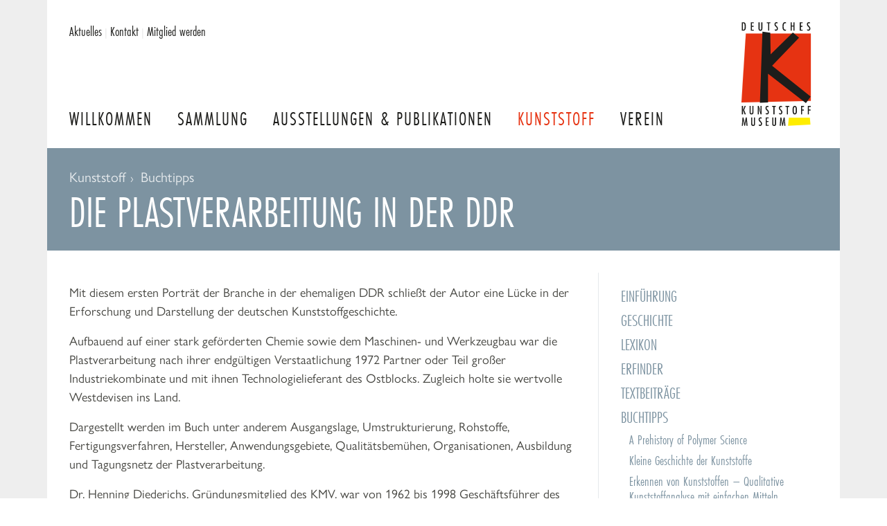

--- FILE ---
content_type: text/html; charset=UTF-8
request_url: https://www.deutsches-kunststoff-museum.de/kunststoff/buchtipps/die-plastverarbeitung-in-der-ddr/
body_size: 3938
content:
<!DOCTYPE html>
<html lang="de">
	<head>
	<link rel="canonical" href="https://www.deutsches-kunststoff-museum.de/kunststoff/buchtipps/die-plastverarbeitung-in-der-ddr/" />
		<meta http-equiv="content-type" content="text/html; charset=utf-8" />
        <meta name="viewport" content="width=device-width, initial-scale=1.0">

        
   
                    <meta name="canonical" content="https://www.deutsches-kunststoff-museum.de/kunststoff/buchtipps/die-plastverarbeitung-in-der-ddr/">
        

		<title>
                            Die Plastverarbeitung in der DDR            
            | Deutsches Kunststoff Museum
        </title>

        		
            
        <link rel="sitemap" type="application/xml" href="https://www.deutsches-kunststoff-museum.de/sitemap/index.xml">
            
		<link rel="shortcut icon" type="image/png" href="/site/templates/images/favicon.png"/>
		<link rel="apple-touch-icon" sizes="180x180" href="/site/templates/images/apple-touch-icon.png">
	    <link rel="stylesheet" href="https://use.typekit.net/kmd0hqq.css?1">
        <link rel="stylesheet" href="/site/templates/styles/screen.css?v2" />



        <style>
            svg {
                max-width: 4rem;
            }
        </style>

	</head>
    <body class="cached body body--page-default">
        <div class="page">
<header class="page__header header">
    <div class="header__inner">
	    
                    <div class="header__logo">
                <a href="/"><img class="header__logo-image" height="150" width="100" src="/site/templates/images/logo-dkm.svg" alt="Deutsches Kunststoff Museum"></a>
            </div>
                
        <nav class="header__nav nav-main">
                            <a class="nav-main__item " href="/">
                    Willkommen                </a>
                            <a class="nav-main__item " href="/sammlung/">
                    Sammlung                </a>
                            <a class="nav-main__item " href="/ausstellungen/">
                    Ausstellungen &amp; Publikationen                </a>
                            <a class="nav-main__item nav-main__item--current" href="/kunststoff/">
                    Kunststoff                </a>
                            <a class="nav-main__item " href="/verein/">
                    Verein                </a>
            

        </nav>
        <button class="nav-toggle">
            <span>Menu</span>
            <svg aria-hidden="true" focusable="false" data-prefix="fas" data-icon="bars" class="svg-inline--fa fa-bars fa-w-14" role="img" xmlns="http://www.w3.org/2000/svg" viewBox="0 0 448 512"><path fill="currentColor" d="M16 132h416c8.837 0 16-7.163 16-16V76c0-8.837-7.163-16-16-16H16C7.163 60 0 67.163 0 76v40c0 8.837 7.163 16 16 16zm0 160h416c8.837 0 16-7.163 16-16v-40c0-8.837-7.163-16-16-16H16c-8.837 0-16 7.163-16 16v40c0 8.837 7.163 16 16 16zm0 160h416c8.837 0 16-7.163 16-16v-40c0-8.837-7.163-16-16-16H16c-8.837 0-16 7.163-16 16v40c0 8.837 7.163 16 16 16z"></path></svg>
            
        </button>

        <!-- <div class="header__search">
            <div class="header__form input-button">
                <input type="text" value="" placeholder="Seite durchsuchen …"> 
                <button class="button button--secondary">Suchen</button> 
                
            </div>
        </div> -->

        <div class="header__service header-service">
            <nav class="header-service__inner">

                <a class="" href="/aktuelles/#page">Aktuelles</a> <span>|</span>
                <a class="" href="/service/kontakt/">Kontakt</a> <span>|</span>
                <a class="" href="/verein/mitglied-werden/">Mitglied werden</a> 
                
                                </nav>
        </div>
    </div>
</header>

    <main class="page__main main">
    
<div class="content__headline headline ">

    <span class="headline__breadcrumbs headline__sub">
        
                                
                <a href="/kunststoff/">Kunststoff</a>
                                            
                <a href="/kunststoff/buchtipps/">Buchtipps</a>
                    
    </span>
    <h1 class="typography-headline">Die Plastverarbeitung in der DDR</h1>
</div>        <div class="main__inner">

            
<aside class="main__aside aside">


                    <nav class="aside__nav-sub nav-sub">

                                
                
                                    <div class="nav-sub__section">
                        <a class="nav-sub__item " href="/kunststoff/einfuehrung/">
                                                            Einführung                                                    

                        </a>  
                           
                            <div class="nav-sub__sub-section">
                             
                            </div>      
                                       
                    </div>
                                    <div class="nav-sub__section">
                        <a class="nav-sub__item " href="/kunststoff/geschichte/">
                                                            Geschichte                                                    

                        </a>  
                                       
                    </div>
                                    <div class="nav-sub__section">
                        <a class="nav-sub__item " href="/kunststoff/lexikon/">
                                                            Lexikon                                                    

                        </a>  
                                       
                    </div>
                                    <div class="nav-sub__section">
                        <a class="nav-sub__item " href="/kunststoff/erfinder/">
                                                            Erfinder                                                    

                        </a>  
                           
                            <div class="nav-sub__sub-section">
                             
                            </div>      
                                       
                    </div>
                                    <div class="nav-sub__section">
                        <a class="nav-sub__item " href="/kunststoff/textbeitrage/">
                                                            Textbeiträge                                                    

                        </a>  
                           
                            <div class="nav-sub__sub-section">
                             
                            </div>      
                                       
                    </div>
                                    <div class="nav-sub__section">
                        <a class="nav-sub__item " href="/kunststoff/buchtipps/">
                                                            Buchtipps                                                    

                        </a>  
                           
                            <div class="nav-sub__sub-section">
                                                                                                <a class="nav-sub__item nav-sub__item--toc " href="/kunststoff/buchtipps/a-prehistory-of-polymer-science/">
                                        A Prehistory of Polymer Science                                    </a>
                                                                    <a class="nav-sub__item nav-sub__item--toc " href="/kunststoff/buchtipps/kleine-geschichte-der-kunststoffe/">
                                        Kleine Geschichte der Kunststoffe                                    </a>
                                                                    <a class="nav-sub__item nav-sub__item--toc " href="/kunststoff/buchtipps/erkennen-von-kunststoffen-qualitative-kunststoffanalyse-mit-einfachen-mitteln/">
                                        Erkennen von Kunststoffen – Qualitative Kunststoffanalyse mit einfachen Mitteln                                    </a>
                                                                    <a class="nav-sub__item nav-sub__item--toc " href="/kunststoff/buchtipps/kunststoffe-in-architektur-und-konstruktion/">
                                        Kunststoffe in Architektur und Konstruktion                                    </a>
                                                                    <a class="nav-sub__item nav-sub__item--toc " href="/kunststoff/buchtipps/geschichte-der-steinkohlenteerchemie/">
                                        Geschichte der Steinkohlenteerchemie                                    </a>
                                                                    <a class="nav-sub__item nav-sub__item--toc " href="/kunststoff/buchtipps/bakelit-100-ausstellungskatalog/">
                                        Bakelit® 100, Ausstellungskatalog                                    </a>
                                                                    <a class="nav-sub__item nav-sub__item--toc " href="/kunststoff/buchtipps/100-jahre-kunststoffe-aus-troisdorf/">
                                        100 Jahre Kunststoffe aus Troisdorf                                    </a>
                                                                    <a class="nav-sub__item nav-sub__item--toc " href="/kunststoff/buchtipps/zur-industriegeschichte-der-papier-pappe-und-folienverarbeitung-in-deutschland/">
                                        Zur Industriegeschichte der Papier-, Pappe- und Folienverarbeitung in Deutschland                                    </a>
                                                                    <a class="nav-sub__item nav-sub__item--toc " href="/kunststoff/buchtipps/transparente-kunststoffe-entwurf-und-technologie/">
                                        Transparente Kunststoffe. Entwurf und Technologie                                    </a>
                                                                    <a class="nav-sub__item nav-sub__item--toc " href="/kunststoff/buchtipps/feuer-und-flamme-schall-und-rauch-schauexperimente-und-chemiehistorisches/">
                                        Feuer und Flamme, Schall und Rauch. Schauexperimente und Chemiehistorisches                                    </a>
                                                                    <a class="nav-sub__item nav-sub__item--toc " href="/kunststoff/buchtipps/plastics-in-art/">
                                        Plastics in Art                                    </a>
                                                                    <a class="nav-sub__item nav-sub__item--toc " href="/kunststoff/buchtipps/bois-durci-un-plastique-naturel-a-natural-plastic/">
                                        Bois Durci - Un plastique naturel - A Natural Plastic                                    </a>
                                                                    <a class="nav-sub__item nav-sub__item--toc " href="/kunststoff/buchtipps/plexiglas-werkstoff-in-architektur-und-design/">
                                        Plexiglas. Werkstoff in Architektur und Design                                    </a>
                                                                    <a class="nav-sub__item nav-sub__item--toc " href="/kunststoff/buchtipps/ddr-design/">
                                        DDR-Design                                    </a>
                                                                    <a class="nav-sub__item nav-sub__item--toc " href="/kunststoff/buchtipps/original-resopal-die-asthetik-der-oberflache/">
                                        Original Resopal. Die Ästhetik der Oberfläche                                    </a>
                                                                    <a class="nav-sub__item nav-sub__item--toc " href="/kunststoff/buchtipps/fussball-fashion-flachbildschirme/">
                                        Fussball, Fashion, Flachbildschirme                                    </a>
                                                                    <a class="nav-sub__item nav-sub__item--toc " href="/kunststoff/buchtipps/kunstoffbauten-teil-1-die-pioniere/">
                                        Kunstoffbauten: Teil 1 - Die Pioniere                                    </a>
                                                                    <a class="nav-sub__item nav-sub__item--toc nav-sub__item--current" href="/kunststoff/buchtipps/die-plastverarbeitung-in-der-ddr/">
                                        Die Plastverarbeitung in der DDR                                    </a>
                                            
                             
                            </div>      
                                       
                    </div>
                            </nav>
        
</aside>            
            <section class="main__content content">

                
                                    <div id="block-30323" class="content__block block-copy typography-content">
    <p>Mit diesem ersten Porträt der Branche in der ehemaligen DDR schließt der Autor eine Lücke in der Erforschung und Darstellung der deutschen Kunststoffgeschichte.</p>

<p>Aufbauend auf einer stark geförderten Chemie sowie dem Maschinen- und Werkzeugbau war die Plastverarbeitung nach ihrer endgültigen Verstaatlichung 1972 Partner oder Teil großer Industriekombinate und mit ihnen Technologielieferant des Ostblocks. Zugleich holte sie wertvolle Westdevisen ins Land.</p>

<p>Dargestellt werden im Buch unter anderem Ausgangslage, Umstrukturierung, Rohstoffe, Fertigungsverfahren, Hersteller, Anwendungsgebiete, Qualitätsbemühen, Organisationen, Ausbildung und Tagungsnetz der Plastverarbeitung.</p>

<p>Dr. Henning Diederichs, Gründungsmitglied des KMV, war von 1962 bis 1998 Geschäftsführer des Fachverbandes technische Teile im Gesamtverband Kunststoffverarbeitende Industrie (GKV).<strong>&nbsp;</strong>Parallel leitete er für 11 Jahre die Arbeitsgemeinschaft Verstärkte Kunststoffe und den europäischen Branchenverband Plasteurotec.</p>

<p>Henning Diederichs, Die Plastverarbeitung in der DDR, Peter Lang GmbH Europäischer Verlag der Wissenschaften, Frankfurt/M., 2003, 338S, zahlr. Tab., ISBN 3-631-51438-7 € 56,50</p></div>                
                                                  
                  

                
            </section>

        </div>
    </main>

        

    <footer class="page__footer footer">
        <div class="footer__inner">
            
                            <div class="footer__category footer__category--sammlung">
                    <h4>Sammlung</h4>
                    <ul class="footer__list">
                                                    <li class="footer__list-item"><a href="/sammlung/virtuelles-museum/">Virtuelles Museum</a></li>
                                                    <li class="footer__list-item"><a href="/sammlung/neu/">Neu in unserer Sammlung</a></li>
                                                    <li class="footer__list-item"><a href="/sammlung/aussergewohnliche-objekte/">außergewöhnliche Objekte</a></li>
                                                    <li class="footer__list-item"><a href="/sammlung/lieblingsstucke/">Lieblingsstücke aus der Sammlung</a></li>
                                            </ul>
                </div>

                            <div class="footer__category footer__category--ausstellungen">
                    <h4>Ausstellungen &amp; Publikationen</h4>
                    <ul class="footer__list">
                                                    <li class="footer__list-item"><a href="/ausstellungen/kulturerbe-kunststoff/">Kulturerbe Kunststoff</a></li>
                                                    <li class="footer__list-item"><a href="/ausstellungen/das-museum-on-tour/">Das Museum on Tour</a></li>
                                                    <li class="footer__list-item"><a href="/ausstellungen/plastic-icons/">Plastic Icons</a></li>
                                                    <li class="footer__list-item"><a href="/ausstellungen/unter-strom/">Unter Strom</a></li>
                                                    <li class="footer__list-item"><a href="/ausstellungen/publikationen/">Publikationen</a></li>
                                            </ul>
                </div>

                            <div class="footer__category footer__category--kunststoff">
                    <h4>Kunststoff</h4>
                    <ul class="footer__list">
                                                    <li class="footer__list-item"><a href="/kunststoff/einfuehrung/">Einführung</a></li>
                                                    <li class="footer__list-item"><a href="/kunststoff/geschichte/">Geschichte</a></li>
                                                    <li class="footer__list-item"><a href="/kunststoff/lexikon/">Lexikon</a></li>
                                                    <li class="footer__list-item"><a href="/kunststoff/erfinder/">Erfinder</a></li>
                                                    <li class="footer__list-item"><a href="/kunststoff/textbeitrage/">Textbeiträge</a></li>
                                                    <li class="footer__list-item"><a href="/kunststoff/buchtipps/">Buchtipps</a></li>
                                            </ul>
                </div>

                            <div class="footer__category footer__category--verein">
                    <h4>Verein</h4>
                    <ul class="footer__list">
                                                    <li class="footer__list-item"><a href="/verein/was-wir-machen/">Was wir machen</a></li>
                                                    <li class="footer__list-item"><a href="/verein/uber-uns/">Über uns</a></li>
                                                    <li class="footer__list-item"><a href="/verein/mitglied-werden/">Mitglied werden</a></li>
                                                    <li class="footer__list-item"><a href="/verein/netzwerk/">Netzwerk</a></li>
                                                    <li class="footer__list-item"><a href="/verein/rundbriefe/">Rundbriefe</a></li>
                                                    <li class="footer__list-item"><a href="/verein/daten-und-fakten/">Daten und Fakten</a></li>
                                            </ul>
                </div>

                            <div class="footer__category footer__category--service">
                    <h4>Service</h4>
                    <ul class="footer__list">
                                                    <li class="footer__list-item"><a href="/service/impressum/">Impressum</a></li>
                                                    <li class="footer__list-item"><a href="/service/datenschutz/">Datenschutz</a></li>
                                                    <li class="footer__list-item"><a href="/service/kontakt/">Kontakt</a></li>
                                            </ul>
                </div>

                        <div class="footer__logo">
                <img class="footer__logo-image" src="/site/templates/images/logo-dkm-inverted-white.svg" height="150" width="100" alt="Logo Deutsches Kunststoff Museum">
            </div>


        </div>
        
    </footer>
    <div class="footer-lvr">
        <div class="footer-lvr__inner">
            Kunststoff-Museums-Verein (KMV) e.V., 
            c/o LVR-Industriemuseum, 
            Hansastraße 18, 46049 Oberhausen
        </div>
    </div>


        </div>

    <script src="/site/templates/scripts/jquery-3.5.1.min.js"></script>
    <script src="/site/templates/scripts/jquery.easy-autocomplete.min.js"></script>
    <script src="/site/templates/scripts/fresco.min.js"></script>
    <script src="/site/templates/scripts/select2.full.min.js"></script>
    <script src="/site/templates/scripts/i18n/de.js"></script>
    <script src="/site/templates/scripts/domscript.js"></script>
</body>
</html>